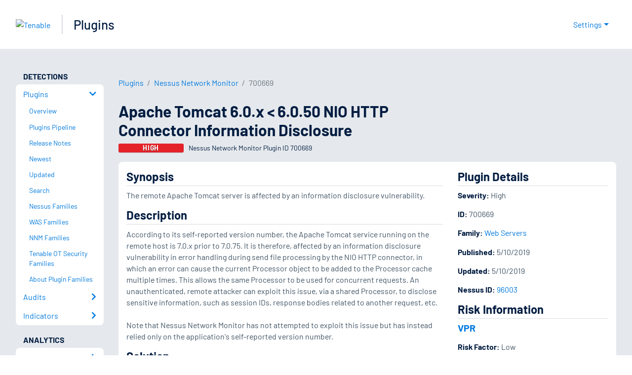

--- FILE ---
content_type: application/x-javascript; charset=UTF-8
request_url: https://trackingapi.trendemon.com/api/experience/personal-stream?AccountId=2110&ClientUrl=https%3A%2F%2Fwww.tenable.com%2Fplugins%2Fnnm%2F700669&MarketingAutomationCookie=&ExcludedStreamsJson=%5B%5D&callback=jsonp244863&vid=2110:17687913724345234
body_size: -64
content:
jsonp244863(null)

--- FILE ---
content_type: application/x-javascript; charset=UTF-8
request_url: https://trackingapi.trendemon.com/api/Identity/me?accountId=2110&DomainCookie=17687913724345234&fingerPrint=cd6156e959afb7f71e12407d11bda856&callback=jsonp446053&vid=
body_size: 274
content:
jsonp446053({"VisitorUid":"7153649569160219907","VisitorInternalId":"2110:17687913724345234"})